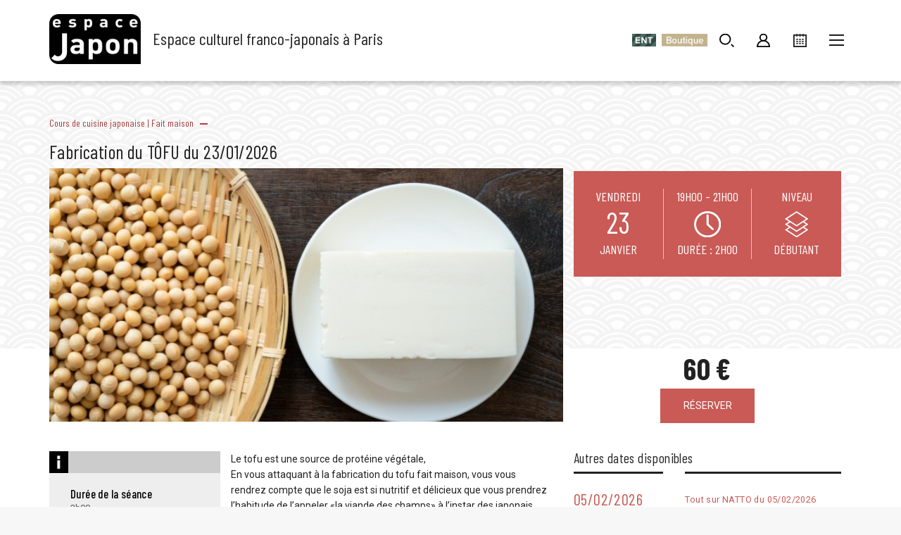

--- FILE ---
content_type: image/svg+xml
request_url: https://www.espacejapon.com/wp-content/themes/espacejapon/img/pictos/picto_utilisateur.svg
body_size: 811
content:
<svg xmlns="http://www.w3.org/2000/svg" viewBox="-549.04 225 20.135 20.995">
  <defs>
    <style>
      .cls-1, .cls-3 {
        fill: none;
      }

      .cls-1 {
        stroke: #000;
        stroke-width: 2px;
      }

      .cls-2 {
        stroke: none;
      }
    </style>
  </defs>
  <g id="account" transform="translate(-548.04 225)">
    <g id="Ellipse_543" data-name="Ellipse 543" class="cls-1" transform="translate(3.023 0)">
      <ellipse class="cls-2" cx="6.045" cy="6.045" rx="6.045" ry="6.045"/>
      <ellipse class="cls-3" cx="6.045" cy="6.045" rx="5.045" ry="5.045"/>
    </g>
    <path id="Tracé_4118" data-name="Tracé 4118" class="cls-1" d="M10.068,1a9.068,9.068,0,0,1,9.068,9.068c-7.48.034-12.3.044-18.136,0A9.068,9.068,0,0,1,10.068,1Z" transform="translate(-1 9.903)"/>
  </g>
</svg>


--- FILE ---
content_type: application/javascript
request_url: https://www.espacejapon.com/wp-content/themes/espacejapon/inc/assets/js/espacejapon.js?ver=6.9
body_size: 754
content:
/* ------------------------------------------------------------------ */
/* AJOUT UMAZUMA
/* ------------------------------------------------------------------ */

(function ($) {

    $(function () {


        $('.menu1 a').on('click', function () {
            $('.search-form').toggleClass('active');
        });

        $('.menu4 a').on('click', function () {
            $('.sommaire-wrapper').addClass('active');
        });

        $('.back-sommaire').on('click', function () {
            $('.sommaire-wrapper').removeClass('active');
        });

        $('.close-btn').on('click', function () {
            $('.sommaire-wrapper').removeClass('active');
        });

        $('body').on('change', '.input-text.qty', function () {
            $('input[name="update_cart"]').click();
        });


        $('.menu-principal').fadeIn();


        /**
         * ------------------------------------------------------------------------------
         * Controle des places de fratrie (2 place minimum) - Ajout Umazuma du 25/04/2019
         * ------------------------------------------------------------------------------
         */

        function check_fratrie() {
            $('.cart_item .product-name').each(function () {

                if ($(this).text().indexOf('fratrie') > 0 || $(this).text().indexOf('parent-enfant') > 0) {
                    var $qty = $(this).parents('tr').find('.quantity input')
                    if ($qty.val() < 2) {
                        alert('Les tarifs fratrie ou parent-enfant ne peuvent s\'appliquer que pour au moins 2 places');
                        var $prod_id = $qty.parents('.product-quantity').data('prod');
                        var $variation_id = $qty.parents('.product-quantity').data('variation');

                        if($variation_id > 0){
                            $.ajax({
                                type: 'GET',
                                url: '/activites/?add-to-cart='+$prod_id+'&variation_id='+$variation_id,
                                success: function(response, textStatus, jqXHR){
                                    window.location.reload(true);
                                }
                            });
                        }


                    }
                }
            });
        }

        if( $('.cart_item .product-name').length > 0){
            $('body').on('change', '.quantity input', check_fratrie);
            check_fratrie();
        }


        


    });

})(jQuery);


--- FILE ---
content_type: image/svg+xml
request_url: https://www.espacejapon.com/wp-content/themes/espacejapon/img/pictos/picto_temps_alt.svg
body_size: 548
content:
<svg xmlns="http://www.w3.org/2000/svg" viewBox="3452 541 32 32">
  <defs>
    <style>
      .cls-1 {
        fill: #C95A56;
      }
    </style>
  </defs>
  <path id="Tracé_4402" data-name="Tracé 4402" class="cls-1" d="M16,0A16,16,0,1,0,32,16,16.013,16.013,0,0,0,16,0Zm0,29.538A13.538,13.538,0,1,1,29.538,16,13.567,13.567,0,0,1,16,29.538Zm1.231-14.066V5.029a1.231,1.231,0,0,0-2.462,0V16a1.143,1.143,0,0,0,.387.879l6.048,5.8a1.2,1.2,0,0,0,.844.352,1.259,1.259,0,0,0,.879-.387,1.22,1.22,0,0,0-.035-1.723Z" transform="translate(3452 541)"/>
</svg>
